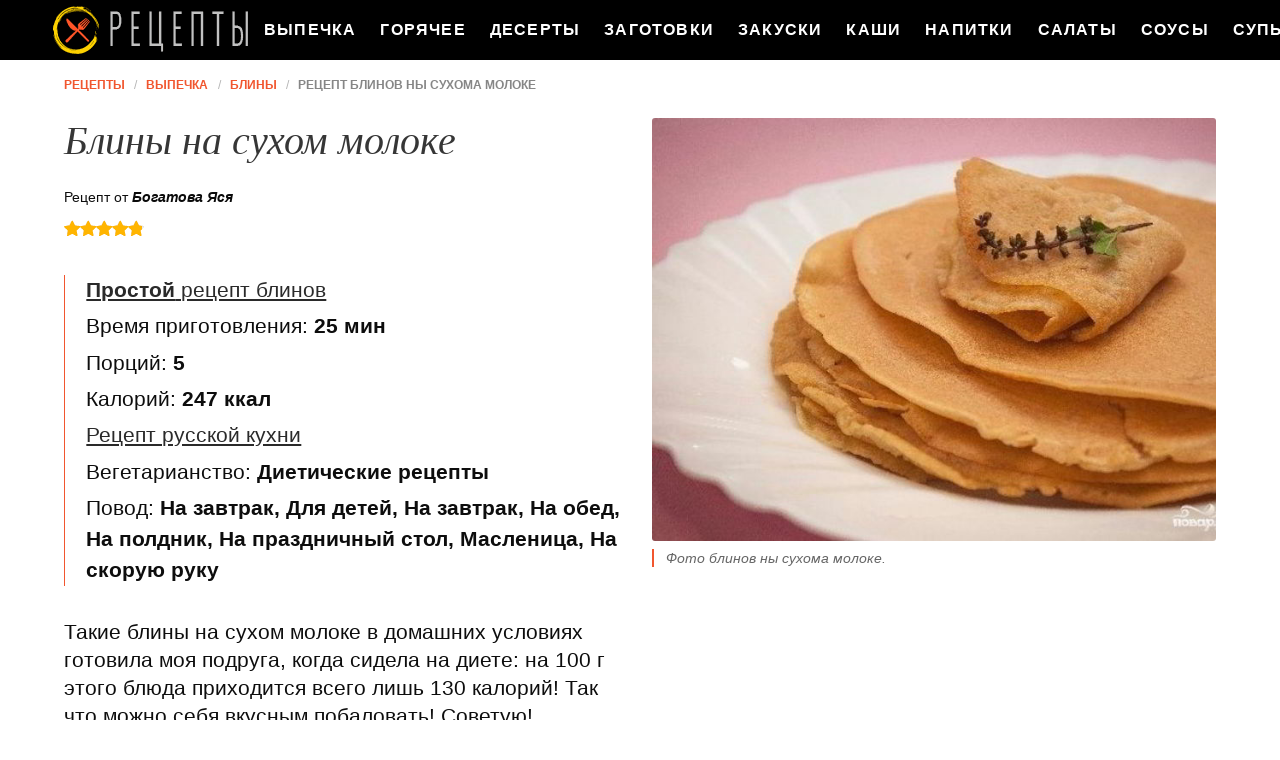

--- FILE ---
content_type: text/html; charset=UTF-8
request_url: https://recipecollections.ru/vypechka/bliny/bliny-na-sukhom-moloke
body_size: 7243
content:
<!DOCTYPE html><html lang="ru" class="has-navbar-fixed-top"><head> <meta charset="UTF-8"> <title>Готовим для Любимых Блины Ну Сухома Молоке — Классные Рецепты Выпечки на RecipeCollections.ru</title> <meta name="description" content="Готовим для любимых блины ну сухома молоке. Ингредиенты: Молоко цельное сухое 25 г&#32; ∗Сахар 70 г&#32; ∗Масло растительное 30 г&#32; ∗Сода 1/3 ч.л.&#32; ∗Мука 170 г&#32; ∗Вода 250 мл"> <meta http-equiv="X-UA-Compatible" content="IE=edge"> <meta name="viewport" content="width=device-width, initial-scale=1"> <link rel="icon" type="image/png" sizes="96x96" href="/favicon.png"> <link rel="apple-touch-icon" sizes="192x192" href="/apple-icon.png"> <link rel="icon" type="image/png" sizes="192x192" href="/android-icon.png"> <link rel="manifest" href="/manifest.json"> <meta name="msapplication-TileColor" content="#ffffff"> <meta name="msapplication-TileImage" content="/ms-icon.png"> <meta name="theme-color" content="#f6f6f6"> <meta property="og:title" content="Готовим для Любимых Блины Ну Сухома Молоке — Классные Рецепты Выпечки на RecipeCollections.ru"> <meta property="og:type" content="website"> <meta property="og:site_name" content="recipecollections.ru"> <meta property="og:url" content="https://recipecollections.ru/vypechka/bliny/bliny-na-sukhom-moloke"> <meta property="og:description" content="Готовим для любимых блины ну сухома молоке. Ингредиенты: Молоко цельное сухое 25 г&#32; ∗Сахар 70 г&#32; ∗Масло растительное 30 г&#32; ∗Сода 1/3 ч.л.&#32; ∗Мука 170 г&#32; ∗Вода 250 мл"> <meta property="og:image" content="https://recipecollections.ru/vypechka/bliny/bliny-na-sukhom-moloke/bliny-na-sukhom-moloke-ready0-w1200h630.jpg"> <meta name="twitter:card" content="summary_large_image"> <meta name="twitter:url" content="https://recipecollections.ru/vypechka/bliny/bliny-na-sukhom-moloke"> <meta name="twitter:title" content="Готовим для Любимых Блины Ну Сухома Молоке — Классные Рецепты Выпечки на RecipeCollections.ru"> <meta name="twitter:description" content="Готовим для любимых блины ну сухома молоке. Ингредиенты: Молоко цельное сухое 25 г ∗Сахар 70 г ∗Масло растительное 30 г ∗Сода 1/3 ч.л. ∗Мука 170 г ∗Вода 250 мл"> <meta name="twitter:image" content="https://recipecollections.ru/vypechka/bliny/bliny-na-sukhom-moloke/bliny-na-sukhom-moloke-ready0-w1200h630.jpg"> <link rel="dns-prefetch" href="//counter.yadro.ru"> <link rel="dns-prefetch" href="//yastatic.net"> <link rel="dns-prefetch" href="//mc.yandex.ru"> <link rel="dns-prefetch" href="//pagead2.googlesyndication.com"> <link rel="dns-prefetch" href="https://cdn.kulnr.ru"> <link rel="preconnect" href="https://cdn.kulnr.ru"> <link rel="stylesheet" type="text/css" href="/styles.css"> <link rel="canonical" href="https://recipecollections.ru/vypechka/bliny/bliny-na-sukhom-moloke"></head><body><nav id="nav" class="navbar is-fixed-top" role="navigation" aria-label="main navigation"> <div class="container"> <div class="navbar-brand"> <a class="navbar-item logo" href="/" title="На Главную">Читайте и готовьте с нами</a> <a role="button" class="navbar-burger burger" aria-label="menu" aria-expanded="false" data-target="navbarBasicExample"> <span aria-hidden="true"></span> <span aria-hidden="true"></span> <span aria-hidden="true"></span> </a> </div> <div id="navbarBasicExample" class="navbar-menu"> <div class="navbar-end"> <a class="navbar-item" href="/vypechka" title="Перейти в Раздел «Выпечка»">Выпечка</a> <a class="navbar-item" href="/goryachee" title="Перейти в Раздел «Горячее»">Горячее</a> <a class="navbar-item" href="/deserty" title="Перейти в Раздел «Десерты»">Десерты</a> <a class="navbar-item" href="/zagotovki" title="Перейти в Раздел «Заготовки»">Заготовки</a> <a class="navbar-item" href="/zakuski" title="Перейти в Раздел «Закуски»">Закуски</a> <a class="navbar-item" href="/kashi" title="Перейти в Раздел «Каши»">Каши</a> <a class="navbar-item" href="/napitki" title="Перейти в Раздел «Напитки»">Напитки</a> <a class="navbar-item" href="/salaty" title="Перейти в Раздел «Салаты»">Салаты</a> <a class="navbar-item" href="/sousy" title="Перейти в Раздел «Соусы»">Соусы</a> <a class="navbar-item" href="/supy" title="Перейти в Раздел «Супы»">Супы</a> </div> </div> </div></nav><section class="section"> <div class="container"> <nav class="breadcrumb" aria-label="breadcrumbs"> <ul itemscope itemtype="http://schema.org/BreadcrumbList"> <li itemprop="itemListElement" itemscope itemtype="http://schema.org/ListItem"> <a href="/" title="Перейти на Главную" itemprop="item"> <span itemprop="name">Рецепты</span> </a> <meta itemprop="position" content="1"> </li> <li itemprop="itemListElement" itemscope itemtype="http://schema.org/ListItem"> <a href="/vypechka" itemprop="item" title="Выпечка"> <span itemprop="name">Выпечка</span> </a> <meta itemprop="position" content="2"> </li> <li itemprop="itemListElement" itemscope itemtype="http://schema.org/ListItem"> <a href="/vypechka/bliny" itemprop="item" title="Блины"> <span itemprop="name">Блины</span> </a> <meta itemprop="position" content="3"> </li> <li class="is-active" itemprop="itemListElement" itemscope itemtype="http://schema.org/ListItem"> <a href="#" aria-current="page" itemprop="item"> <span itemprop="name">Рецепт блинов ны сухома молоке</span> </a> <meta itemprop="position" content="4"> </li> </ul> </nav> <div class="columns is-multiline"> <div class="column is-6"> <h1 class="title is-2">Блины на сухом молоке</h1> <div class="posted-by"> Рецепт от <i class="posted-link">Богатова Яся</i> </div> <div class="rating" title="Рейтинг рецепта 4.85 из 5"> <i style="width:97%"></i> </div> <ul class="info"> <li> <a class="info-link" href="/vypechka/bliny"><b>Простой</b> рецепт блинов</a> </li> <li> Время приготовления: <b> 25 мин</b> </li> <li> Порций: <b>5</b> </li> <li> Калорий: <b> 247 ккал</b> </li> <li> <a class="info-link" href="/russkaya-kukhnya">Рецепт русской кухни</a> </li> <li> Вегетарианство: <b>Диетические рецепты</b> </li> <li> Повод: <b>На завтрак, Для детей, На завтрак, На обед, На полдник, На праздничный стол, Масленица, На скорую руку</b> </li> </ul> <div id="rigofe-mofegosebutibihehu"> <script> !(function(w,m){(w[m]||(w[m]=[]))&&w[m].push( {id:'rigofe-mofegosebutibihehu',block:'127800', site_id:'23451'} );})(window, 'mtzBlocks'); </script> </div> <div class="preview"> <p>Такие блины на сухом молоке в домашних условиях готовила моя подруга, когда сидела на диете: на 100 г этого блюда приходится всего лишь 130 калорий! Так что можно себя вкусным побаловать! Советую!</p><p>Любите готовить блины? Попробуйте <a href="/vypechka/bliny/tonkie-sladkie-blinchiki-na-moloke">рецепт тонких сладких блинчиков ны молоке</a>. Должно понравиться.</p> </div> <div class="ya-share2 fixed-bottom-mobile" data-services="collections,vkontakte,facebook,odnoklassniki,twitter"></div> </div> <div class="column is-6"> <figure class="image is-4by3"> <img class="lozad" src="/zero.png" data-src="/vypechka/bliny/bliny-na-sukhom-moloke/bliny-na-sukhom-moloke-ready0-w660h495.jpg" alt="Рецепт блинов ны сухома молоке"> </figure> <p class="caption">Фото блинов ны сухома молоке.</p> </div> </div> <div class="columns is-multiline"> <div class="column is-6"> <h2 class="title is-3">Приготовление</h2> <ol class="steps"> <li> <p>Разбавим сухое молоко теплой водой, постоянно помешивая, чтобы появилась пена. Затем добавим масло, соду и сахар. Перемешаем.</p> </li> <li> <p>2. Аккуратно всыпаем муку, постоянно помешиваем, чтобы не было комочков. Жарить нужно на сухой сковороде каждый блин с двух сторон.</p> <div class="image is-3by1"> <img class="lozad" src="/zero.png" data-src="/vypechka/bliny/bliny-na-sukhom-moloke/bliny-na-sukhom-moloke-steps1-w524h199.jpg" alt="блины на сухом молоке. Шаг 2"> </div> </li> <li> <p>3. Вот такими они румяными получаются! Приятного аппетита!</p> <div class="image is-3by1"> <img class="lozad" src="/zero.png" data-src="/vypechka/bliny/bliny-na-sukhom-moloke/bliny-na-sukhom-moloke-steps2-w524h199.jpg" alt="блины на сухом молоке. Шаг 3"> </div> </li> </ol> <div id="hedom-ogijemavuqazelekice"> <script> !(function(w,m){(w[m]||(w[m]=[]))&&w[m].push( {id:'hedom-ogijemavuqazelekice',block:'127787', site_id:'23451'} );})(window, 'mtzBlocks'); </script> </div> <div class="note"> <h3 class="title is-3">На заметку</h3> <p>Я считаю, что даже на самой жесткой диете иногда нужно делать себе поблажки, тем более, что калорий в этом блюде и впрямь не очень много. Так что я вам расскажу, как приготовить блины на сухом молоке, а вы мне пообещайте, что не будете их смазывать сгущенкой или вареньем, тогда конечно же, диете вашей придет конец, а я быть виноватой не хочу!:)</p> <p>Главное не опускать руки, тогда всё получится. Чаще готовьте, не теряйте форму. Советую <a href="/vypechka/bliny/bliny-na-kislom-moloke">блины ну кислом молоке</a>. Всегда стараюсь приготовить что-нибудь новое.</p> </div> <p class="collection"> Рецепт из коллекции: •&nbsp;<a class="info-a" href="/prazdnichnye-retsepty" title="Входит в коллекцию рецептов «Праздничные рецепты»">Праздничные рецепты</a>&nbsp; •&nbsp;<a class="info-a" href="/retsepty-na-skoruyu-ruku" title="Входит в коллекцию рецептов «Рецепты на скорую руку»">Рецепты на скорую руку</a>&nbsp; •&nbsp;<a class="info-a" href="/vypechka/bliny/party-bliny-na-kipyatke" title="Входит в коллекцию рецептов «Блины на кипятке»">Блины на кипятке</a>&nbsp; •&nbsp;<a class="info-a" href="/vypechka/bliny/party-bliny-na-moloke" title="Входит в коллекцию рецептов «Блины на молоке»">Блины на молоке</a>&nbsp; </p> </div> <div class="column is-3"> <h2 class="title is-3">Ингредиенты <i>на </i></h2> <ul class="ingredients"> <li>Молоко цельное сухое — 25 г</li> <li>Сахар — 70 г</li> <li>Масло растительное — 30 г</li> <li>Сода — 1/3 ч.л.</li> <li>Мука — 170 г</li> <li>Вода — 250 мл</li> </ul> </div> <div class="column is-3"> <div id="zuj-uyuxejepopavemaxixaca"> <script> !(function(w,m){(w[m]||(w[m]=[]))&&w[m].push( {id:'zuj-uyuxejepopavemaxixaca',block:'127794', site_id:'23451'} );})(window, 'mtzBlocks'); </script> </div> <div class="columns is-mobile sidebar"> <a class="column is-half" href="/vypechka/bliny/amerikanskie-blinchiki-na-kokosovom-moloke"> <figure class="image is-4by5"> <img class="lozad" src="/zero.png" alt="Американские блинчики на кокосовом молоке" data-src="/vypechka/bliny/amerikanskie-blinchiki-na-kokosovom-moloke/amerikanskie-blinchiki-na-kokosovom-moloke-ready0-w147h184.jpg"> </figure> </a> <a class="column is-half" href="/vypechka/bliny/amerikanskie-blinchiki-na-kokosovom-moloke"> <div class="wrap-names"> <p class="name">Американские блинчики на кокосовом молоке</p> <p class="lbl">Блины</p> </div> </a> </div> <div class="columns is-mobile sidebar"> <a class="column is-half" href="/vypechka/bliny/zavarnye-bliny-na-kislom-moloke"> <figure class="image is-4by5"> <img class="lozad" src="/zero.png" alt="Заварные блины на кислом молоке" data-src="/vypechka/bliny/zavarnye-bliny-na-kislom-moloke/zavarnye-bliny-na-kislom-moloke-ready0-w147h184.jpg"> </figure> </a> <a class="column is-half" href="/vypechka/bliny/zavarnye-bliny-na-kislom-moloke"> <div class="wrap-names"> <p class="name">Заварные блины на кислом молоке</p> <p class="lbl">Блины</p> </div> </a> </div> </div> </div> <div class="columns is-multiline in-party"> <a class="column is-5-desktop is-offset-1-desktop" href="/vypechka/bliny/tonkie-bliny-na-moloke-nezhnye" title="Тонкие блины на молоке Нежные"> <div class="wrap-names"> <i class="name">Как приготовить тонкие блины ну молоке нежные</i> <p class="lbl">Блины</p> </div> <p class="party-text">Сделать тонкие блинчики умеет не каждый, поэтому мой рецепт поможет вам справиться с этой непростой задачей. Блины можно подавать с начинкой или без, тут каждый может подключить свое воображение....</p> </a> <a class="column is-5-desktop" href="/vypechka/bliny/tonkie-bliny-na-moloke-nezhnye" title="Тонкие блины на молоке Нежные"> <figure class="image is-2by1"> <img class="lozad" src="/zero.png" alt="Тонкие блины на молоке Нежные" data-src="/vypechka/bliny/tonkie-bliny-na-moloke-nezhnye/tonkie-bliny-na-moloke-nezhnye-ready0-w546h273.jpg"> </figure> </a> </div> <div class="columns is-multiline in-party"> <a class="column is-5-desktop is-offset-1-desktop" href="/vypechka/bliny/tonkie-bliny-na-moloke-i-vode" title="Тонкие блины на молоке и воде"> <figure class="image is-2by1"> <img class="lozad" src="/zero.png" alt="Тонкие блины на молоке и воде" data-src="/vypechka/bliny/tonkie-bliny-na-moloke-i-vode/tonkie-bliny-na-moloke-i-vode-ready0-w546h273.jpg"> </figure> </a> <a class="column is-5-desktop" href="/vypechka/bliny/tonkie-bliny-na-moloke-i-vode" title="Тонкие блины на молоке и воде"> <div class="wrap-names"> <i class="name">Рецепт тонких блинов ны молоке и воде с фото</i> <p class="lbl">Блины</p> </div> <p class="party-text">К завтраку можно приготовить простые, но вкусные блины на молоке и воде. С домашней сметаной такие блины изумительно вкусны! Они так же подходят для фарширования, как сладкими, так и несладкими начинк...</p> </a> </div> <div class="columns is-multiline in-party"> <a class="column is-5-desktop is-offset-1-desktop" href="/vypechka/bliny/pankeiki-na-soevom-moloke" title="Панкейки на соевом молоке"> <div class="wrap-names"> <i class="name">Рецепт панкейков ны соевома молоке пошагово</i> <p class="lbl">Блины</p> </div> <p class="party-text">Удобный рецепт для тех, у кого непереносимость молочных продуктов. Соевое молоко можно заменять другим растительным молоком, например миндальным, кокосовым....</p> </a> <a class="column is-5-desktop" href="/vypechka/bliny/pankeiki-na-soevom-moloke" title="Панкейки на соевом молоке"> <figure class="image is-2by1"> <img class="lozad" src="/zero.png" alt="Панкейки на соевом молоке" data-src="/vypechka/bliny/pankeiki-na-soevom-moloke/pankeiki-na-soevom-moloke-ready0-w546h273.jpg"> </figure> </a> </div> <div class="columns is-multiline video"> <div class="column is-3"> <div class="columns is-mobile sidebar"> <a class="column is-half" href="/vypechka/bliny/bliny-na-toplenom-moloke"> <figure class="image is-4by5"> <img class="lozad" src="/zero.png" alt="Блины на топленом молоке" data-src="/vypechka/bliny/bliny-na-toplenom-moloke/bliny-na-toplenom-moloke-ready0-w147h184.jpg"> </figure> </a> <a class="column is-half" href="/vypechka/bliny/bliny-na-toplenom-moloke"> <div class="wrap-names"> <p class="name">Блины на топленом молоке</p> <p class="lbl">Блины</p> </div> </a> </div> </div> <div class="column is-6"> <h2 class="title is-3 ">Видео приготовления заварных блинов ны молоке</h2> <div class="video-container"> <iframe width="560" height="349" data-src="https://www.youtube.com/embed/A_8lamZJdZ8?autoplay=1&controls=0" allow="autoplay; encrypted-media" class="lozad" allowfullscreen data-index="1"></iframe> </div> </div> <div class="column is-3"> <div class="columns is-mobile sidebar"> <a class="column is-half" href="/vypechka/bliny/zavarnye-bliny-na-moloke"> <figure class="image is-4by5"> <img class="lozad" src="/zero.png" alt="Заварные блины на молоке" data-src="/vypechka/bliny/zavarnye-bliny-na-moloke/zavarnye-bliny-na-moloke-ready0-w147h184.jpg"> </figure> </a> <a class="column is-half" href="/vypechka/bliny/zavarnye-bliny-na-moloke"> <div class="wrap-names"> <p class="name">Заварные блины на молоке</p> <p class="lbl">Блины</p> </div> </a> </div> </div> </div> <div class="columns is-multiline comments"> <div class="column is-3"> <div class="columns is-mobile sidebar"> <a class="column is-half" href="/vypechka/bliny/tonkie-bliny-na-moloke"> <figure class="image is-4by5"> <img class="lozad" src="/zero.png" alt="Тонкие блины на молоке" data-src="/vypechka/bliny/tonkie-bliny-na-moloke/tonkie-bliny-na-moloke-ready0-w147h184.jpg"> </figure> </a> <a class="column is-half" href="/vypechka/bliny/tonkie-bliny-na-moloke"> <div class="wrap-names"> <p class="name">Тонкие блины на молоке</p> <p class="lbl">Блины</p> </div> </a> </div> </div> <div class="column is-6" id="comments"> <h2 class="title is-3 ">Комментарии к рецепту</h2> <div class="columns is-mobile"> <div class="column"> <div class="rating-big" title="Рейтинг рецепта 4.85 из 5"> <i style="width:97%"></i> </div> </div> <div class="column is-narrow"> <div class="title">4.9 / 5</div> </div> </div> <div class="columns is-multiline"> <div class="column is-full comment"> <img class="lozad avatar" src="/zero.png" data-src="/akhmetzyanova-81/akhmetzyanova-81-w50h50.jpg" alt="akhmetzyanova_81"> <div class="comment-name">akhmetzyanova_81</div> <p class="comment-txt">Оригинальный рецепт <br> первый раз такой встречаю, обязательно приготовлю.</p> </div> <div class="column is-full comment"> <img class="lozad avatar" src="/zero.png" data-src="/shmelkova-90/shmelkova-90-w50h50.jpg" alt="shmelkova_90"> <div class="comment-name">shmelkova_90</div> <p class="comment-txt">Привет! <br> Я не ем блинчики на молоке!!! <br> Никогда!!! <br> Хотела порадовать мужа, попробовала и за уши не оттащить (меня). <br> Вчера делала снова, осталось на сегодня, а пока я спала он доел. <br> Был скандал. <br> Обалдеть!!!Спасибо.</p> </div> <div class="column is-full comment"> <img class="lozad avatar" src="/zero.png" data-src="/edinga1995/edinga1995-w50h50.jpg" alt="edinga1995"> <div class="comment-name">edinga1995</div> <p class="comment-txt">Сделала блины на молоке впервые, получилось. <br> Спасибо вам Большое!!!</p> </div> <div class="column is-full comment"> <img class="lozad avatar" src="/zero.png" data-src="/oflind/oflind-w50h50.jpg" alt="oflind"> <div class="comment-name">oflind</div> <p class="comment-txt">Спасибо за отличный рецепт!</p> </div> <div class="column is-full comment"> <img class="lozad avatar" src="/zero.png" data-src="/bukhtiyarova-lidiya/bukhtiyarova-lidiya-w50h50.jpg" alt="Бухтиярова Лидия"> <div class="comment-name">Бухтиярова Лидия</div> <p class="comment-txt">А я готовлю блины на молоке в первый раз.</p> </div> <div class="column is-full comment"> <img class="lozad avatar" src="/zero.png" data-src="/inka-styazhkina/inka-styazhkina-w50h50.jpg" alt="Инка Стяжкина"> <div class="comment-name">Инка Стяжкина</div> <p class="comment-txt">Вкуснотища! <br> Никогда не думала, что смогу приготовить что-нибудь подобное:)</p> </div> <div class="column is-full comment"> <img class="lozad avatar" src="/zero.png" data-src="/inedede/inedede-w50h50.jpg" alt="inedede"> <div class="comment-name">inedede</div> <p class="comment-txt">Предлагаю взять на заметку <a href="/vypechka/bliny/tonkie-bliny-na-moloke">тонкие блинчики на молоке</a>. Приятного аппетита и удачи на кухне.</p> </div> <div class="column is-full comment"> <img class="lozad avatar" src="/zero.png" data-src="/angelina/angelina-w50h50.jpg" alt="angelina"> <div class="comment-name">angelina</div> <p class="comment-txt">Отличный рецепт:) <br> Обожаю блинчики на молоке</p> </div> <div class="column is-full comment"> <img class="lozad avatar" src="/zero.png" data-src="/arisha/arisha-w50h50.jpg" alt="arisha"> <div class="comment-name">arisha</div> <p class="comment-txt">А я готовила блинчики на молоке уже три раза. <br> Так вкусно!!! <br> Спасибо, Богатова!!!</p> </div> <div class="column is-full comment"> <img class="lozad avatar" src="/zero.png" data-src="/svetlana79/svetlana79-w50h50.jpg" alt="svetlana79"> <div class="comment-name">svetlana79</div> <p class="comment-txt">Делала уже 2 раза за последнюю неделю. <br> Решила просто попробовать, но вышло вкуснее ожидаемого!</p> </div> <div class="column is-full comment"> <img class="lozad avatar" src="/zero.png" data-src="/atelo/atelo-w50h50.jpg" alt="atelo"> <div class="comment-name">atelo</div> <p class="comment-txt">Богатова, умничка! <br> Какой аппетитный рецептик блинчиков на молоке сварганила. <br> Попробуем с большим удовольствием!</p> </div> <div class="column is-full comment"> <img class="lozad avatar" src="/zero.png" data-src="/urbanas-nyuta/urbanas-nyuta-w50h50.jpg" alt="Урбанас Нюта"> <div class="comment-name">Урбанас Нюта</div> <p class="comment-txt">Я студентка, времени у меня мало, но в выходные я всегда себя балую чем нибудь вкусненьким. <br> Я вообще обожаю готовить.Много раз ела блины на молоке, но никогда сама не делала. <br> Решила попробовать-отлично, спасибо за рецепт и за столь подробное описание!!!</p> </div> </div> <div id="fizejehivi-poxagudisazelu"> <script> !(function(w,m){(w[m]||(w[m]=[]))&&w[m].push( {id:'fizejehivi-poxagudisazelu',block:'127806', site_id:'23451'} );})(window, 'mtzBlocks'); </script> </div> </div> <div class="column is-3"> <div class="columns is-mobile sidebar"> <a class="column is-half" href="/vypechka/bliny/nalistniki-na-moloke"> <figure class="image is-4by5"> <img class="lozad" src="/zero.png" alt="Налистники на молоке" data-src="/vypechka/bliny/nalistniki-na-moloke/nalistniki-na-moloke-ready0-w147h184.jpg"> </figure> </a> <a class="column is-half" href="/vypechka/bliny/nalistniki-na-moloke"> <div class="wrap-names"> <p class="name">Налистники на молоке</p> <p class="lbl">Блины</p> </div> </a> </div> </div> </div> <div class="columns is-multiline in-party"> <a class="column is-5-desktop is-offset-1-desktop" href="/vypechka/bliny/bliny" title="Блины"> <figure class="image is-2by1"> <img class="lozad" src="/zero.png" alt="Блины" data-src="/vypechka/bliny/bliny/bliny-ready0-w546h273.jpg"> </figure> </a> <a class="column is-5-desktop" href="/vypechka/bliny/bliny" title="Блины"> <div class="wrap-names"> <i class="name">Как приготовить блины</i> <p class="lbl">Блины</p> </div> <p class="party-text">Как правило, самые вкусные блины получаются не из дорогих продуктов, а приготовленные правильно, по классическому рецепту....</p> </a> </div> </div></section><script type="application/ld+json"> { "@context": "http://schema.org/", "@type": "Recipe", "name": "блины на сухом молоке", "keywords": "русская кухня, блины на молоке, блины, Простой рецепт, ", "description": "Пошаговый рецепт приготовления блинов ны сухома молоке с фото.", "image": [ "https://recipecollections.ru/vypechka/bliny/bliny-na-sukhom-moloke/bliny-na-sukhom-moloke-ready0-w1200h630.jpg" ], "author": { "@type": "Person", "name": "Богатова Яся" }, "totalTime": "PT25M", "recipeYield": "5", "recipeCategory": "Блины", "recipeCuisine": "Русская кухня", "nutrition": { "@type": "NutritionInformation", "calories": "247 ккал" }, "recipeIngredient": [ "Молоко цельное сухое — 25 г","Сахар — 70 г","Масло растительное — 30 г","Сода — 1/3 ч.л.","Мука — 170 г","Вода — 250 мл" ], "aggregateRating": { "@type": "AggregateRating", "ratingValue": "4.85", "ratingCount": "357" } }</script><footer class="footer"> <div class="container"> <div class="columns is-multiline is-mobile"> <div class="column is-5-desktop is-full-touch"> <a class="logo-f" href="/" title="На Главную">Проверенные рецепты на ужин</a> </div> <div class="column"> <div class="columns is-multiline is-mobile"> <div class="column is-half-touch"> <a class="link-f" href="/vypechka" title="Перейти в Раздел «Выпечка»">Выпечка</a> <a class="link-f" href="/goryachee" title="Перейти в Раздел «Горячее»">Горячее</a> </div> <div class="column is-half-touch m-ta-r"> <a class="link-f" href="/deserty" title="Перейти в Раздел «Десерты»">Десерты</a> <a class="link-f" href="/zagotovki" title="Перейти в Раздел «Заготовки»">Заготовки</a> </div> <div class="column is-half-touch"> <a class="link-f" href="/zakuski" title="Перейти в Раздел «Закуски»">Закуски</a> <a class="link-f" href="/kashi" title="Перейти в Раздел «Каши»">Каши</a> </div> <div class="column is-half-touch m-ta-r"> <a class="link-f" href="/napitki" title="Перейти в Раздел «Напитки»">Напитки</a> <a class="link-f" href="/salaty" title="Перейти в Раздел «Салаты»">Салаты</a> </div> <div class="column is-half-touch"> <a class="link-f" href="/sousy" title="Перейти в Раздел «Соусы»">Соусы</a> <a class="link-f" href="/supy" title="Перейти в Раздел «Супы»">Супы</a> </div> </div> <p class="footer-text"> 2026 <b>RecipeCollections.ru</b> <br>Путь к сердцу мужчины лежит через вкусную еду. <br><a href="mailto:mailto@recipecollections.ru">Связаться с нами</a> </p> </div> </div> </div></footer> <script>window.adb=1;function loadScript(a){script=document.createElement("script");script.src=a;document.head.appendChild(script)}function evalScript(a){eval(a)} function sn(){40<=window.pageYOffset?nav.classList.add("shadow"):40>window.pageYOffset&&nav.classList.remove("shadow")}window.onload=sn;window.onscroll=sn;</script> <script src="/advert.js"></script> <script src='/scripts.js'></script> <script> (function(){ window[String.fromCharCode(119,112,110,67,111,110,102,105,103)] = { utm_source: 'ogd', utm_campaign: 25073, utm_content: '______', domain: window.location.host, proto: window.location.protocol }; var s = document.createElement('script'); s.setAttribute('async', 1); s.setAttribute('data-cfasync', false); s.src = '/b376c3d.php'; document.head && document.head.appendChild(s) })(); </script><script src="https://cdn.kulnr.ru/script.js"></script><script>new Image().src = "//counter.yadro.ru/hit?r" + escape(document.referrer) + ((typeof(screen)=="undefined")?"" : ";s"+screen.width+"*"+screen.height+"*" + (screen.colorDepth?screen.colorDepth:screen.pixelDepth)) + ";u"+escape(document.URL) + ";h"+escape(document.title.substring(0,80)) + ";" +Math.random();</script> <script src="//yastatic.net/es5-shims/0.0.2/es5-shims.min.js" async="async"></script> <script src="//yastatic.net/share2/share.js" async="async"></script></body></html>